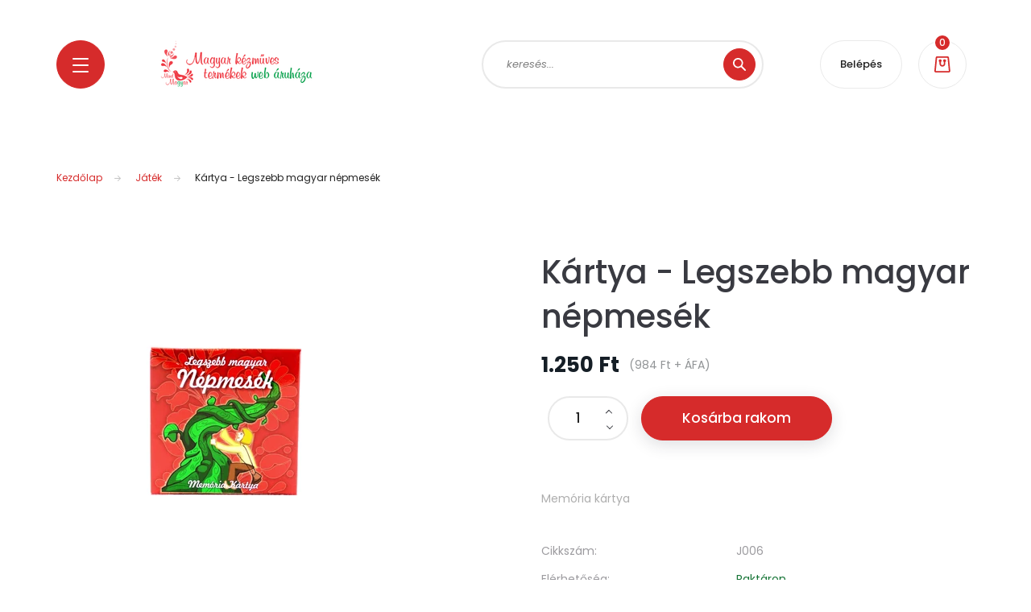

--- FILE ---
content_type: application/javascript
request_url: https://hlfinno.cdn.shoprenter.hu/web/compiled/js/before_starter2_productpage.js?v=1768402759
body_size: 7895
content:
/*! jQuery Migrate v1.2.1 | (c) 2005, 2013 jQuery Foundation, Inc. and other contributors | jquery.org/license */
;jQuery.migrateMute===void 0&&(jQuery.migrateMute=!0),function(e,n,r){function t(t){var r=n.console;s[t]||(s[t]=!0,e.migrateWarnings.push(t),r&&r.warn&&!e.migrateMute&&(r.warn("JQMIGRATE: "+t),e.migrateTrace&&r.trace&&r.trace()))};function u(n,a,i,o){if(Object.defineProperty)try{return Object.defineProperty(n,a,{configurable:!0,enumerable:!0,get:function(){return t(o),i},set:function(e){t(o),i=e}}),r}catch(s){};e._definePropertyBroken=!0,n[a]=i};var s={};e.migrateWarnings=[],!e.migrateMute&&n.console&&n.console.log&&n.console.log("JQMIGRATE: Logging is active"),e.migrateTrace===r&&(e.migrateTrace=!0),e.migrateReset=function(){s={},e.migrateWarnings.length=0},"BackCompat"===document.compatMode&&t("jQuery is not compatible with Quirks Mode");var o=e("<input/>",{size:1}).attr("size")&&e.attrFn,v=e.attr,T=e.attrHooks.value&&e.attrHooks.value.get||function(){return null},M=e.attrHooks.value&&e.attrHooks.value.set||function(){return r},S=/^(?:input|button)$/i,C=/^[238]$/,H=/^(?:autofocus|autoplay|async|checked|controls|defer|disabled|hidden|loop|multiple|open|readonly|required|scoped|selected)$/i,A=/^(?:checked|selected)$/i;u(e,"attrFn",o||{},"jQuery.attrFn is deprecated"),e.attr=function(n,a,i,s){var u=a.toLowerCase(),c=n&&n.nodeType;return s&&(4>v.length&&t("jQuery.fn.attr( props, pass ) is deprecated"),n&&!C.test(c)&&(o?a in o:e.isFunction(e.fn[a])))?e(n)[a](i):("type"===a&&i!==r&&S.test(n.nodeName)&&n.parentNode&&t("Can't change the 'type' of an input or button in IE 6/7/8"),!e.attrHooks[u]&&H.test(u)&&(e.attrHooks[u]={get:function(t,n){var a,i=e.prop(t,n);return i===!0||"boolean"!=typeof i&&(a=t.getAttributeNode(n))&&a.nodeValue!==!1?n.toLowerCase():r},set:function(t,n,r){var a;return n===!1?e.removeAttr(t,r):(a=e.propFix[r]||r,a in t&&(t[a]=!0),t.setAttribute(r,r.toLowerCase())),r}},A.test(u)&&t("jQuery.fn.attr('"+u+"') may use property instead of attribute")),v.call(e,n,a,i))},e.attrHooks.value={get:function(e,n){var r=(e.nodeName||"").toLowerCase();return"button"===r?T.apply(this,arguments):("input"!==r&&"option"!==r&&t("jQuery.fn.attr('value') no longer gets properties"),n in e?e.value:null)},set:function(e,n){var a=(e.nodeName||"").toLowerCase();return"button"===a?M.apply(this,arguments):("input"!==a&&"option"!==a&&t("jQuery.fn.attr('value', val) no longer sets properties"),e.value=n,r)}};var i,a,h=e.fn.init,N=e.parseJSON,k=/^([^<]*)(<[\w\W]+>)([^>]*)$/;e.fn.init=function(n,r,a){var i;return n&&"string"==typeof n&&!e.isPlainObject(r)&&(i=k.exec(e.trim(n)))&&i[0]&&("<"!==n.charAt(0)&&t("$(html) HTML strings must start with '<' character"),i[3]&&t("$(html) HTML text after last tag is ignored"),"#"===i[0].charAt(0)&&(t("HTML string cannot start with a '#' character"),e.error("JQMIGRATE: Invalid selector string (XSS)")),r&&r.context&&(r=r.context),e.parseHTML)?h.call(this,e.parseHTML(i[2],r,!0),r,a):h.apply(this,arguments)},e.fn.init.prototype=e.fn,e.parseJSON=function(e){return e||null===e?N.apply(this,arguments):(t("jQuery.parseJSON requires a valid JSON string"),null)},e.uaMatch=function(e){e=e.toLowerCase();var t=/(chrome)[ \/]([\w.]+)/.exec(e)||/(webkit)[ \/]([\w.]+)/.exec(e)||/(opera)(?:.*version|)[ \/]([\w.]+)/.exec(e)||/(msie) ([\w.]+)/.exec(e)||0>e.indexOf("compatible")&&/(mozilla)(?:.*? rv:([\w.]+)|)/.exec(e)||[];return{browser:t[1]||"",version:t[2]||"0"}},e.browser||(i=e.uaMatch(navigator.userAgent),a={},i.browser&&(a[i.browser]=!0,a.version=i.version),a.chrome?a.webkit=!0:a.webkit&&(a.safari=!0),e.browser=a),u(e,"browser",e.browser,"jQuery.browser is deprecated"),e.sub=function(){function n(e,t){return new n.fn.init(e,t)};e.extend(!0,n,this),n.superclass=this,n.fn=n.prototype=this(),n.fn.constructor=n,n.sub=this.sub,n.fn.init=function(t,a){return a&&a instanceof e&&!(a instanceof n)&&(a=n(a)),e.fn.init.call(this,t,a,r)},n.fn.init.prototype=n.fn;var r=n(document);return t("jQuery.sub() is deprecated"),n},e.ajaxSetup({converters:{"text json":e.parseJSON}});var x=e.fn.data;e.fn.data=function(n){var i,a,o=this[0];return!o||"events"!==n||1!==arguments.length||(i=e.data(o,n),a=e._data(o,n),i!==r&&i!==a||a===r)?x.apply(this,arguments):(t("Use of jQuery.fn.data('events') is deprecated"),a)};var w=/\/(java|ecma)script/i,Q=e.fn.andSelf||e.fn.addBack;e.fn.andSelf=function(){return t("jQuery.fn.andSelf() replaced by jQuery.fn.addBack()"),Q.apply(this,arguments)},e.clean||(e.clean=function(a,n,i,o){n=n||document,n=!n.nodeType&&n[0]||n,n=n.ownerDocument||n,t("jQuery.clean() is deprecated");var u,s,l,d,c=[];if(e.merge(c,e.buildFragment(a,n).childNodes),i)for(l=function(e){return!e.type||w.test(e.type)?o?o.push(e.parentNode?e.parentNode.removeChild(e):e):i.appendChild(e):r},u=0;null!=(s=c[u]);u++)e.nodeName(s,"script")&&l(s)||(i.appendChild(s),s.getElementsByTagName!==r&&(d=e.grep(e.merge([],s.getElementsByTagName("script")),l),c.splice.apply(c,[u+1,0].concat(d)),u+=d.length));return c});var m=e.event.add,y=e.event.remove,b=e.event.trigger,j=e.fn.toggle,c=e.fn.live,l=e.fn.die,d="ajaxStart|ajaxStop|ajaxSend|ajaxComplete|ajaxError|ajaxSuccess",p=RegExp("\\b(?:"+d+")\\b"),f=/(?:^|\s)hover(\.\S+|)\b/,g=function(n){return"string"!=typeof n||e.event.special.hover?n:(f.test(n)&&t("'hover' pseudo-event is deprecated, use 'mouseenter mouseleave'"),n&&n.replace(f,"mouseenter$1 mouseleave$1"))};e.event.props&&"attrChange"!==e.event.props[0]&&e.event.props.unshift("attrChange","attrName","relatedNode","srcElement"),e.event.dispatch&&u(e.event,"handle",e.event.dispatch,"jQuery.event.handle is undocumented and deprecated"),e.event.add=function(e,n,r,a,i){e!==document&&p.test(n)&&t("AJAX events should be attached to document: "+n),m.call(this,e,g(n||""),r,a,i)},e.event.remove=function(e,t,n,r,a){y.call(this,e,g(t)||"",n,r,a)},e.fn.error=function(){var e=Array.prototype.slice.call(arguments,0);return t("jQuery.fn.error() is deprecated"),e.splice(0,0,"error"),arguments.length?this.bind.apply(this,e):(this.triggerHandler.apply(this,e),this)},e.fn.toggle=function(n,r){if(!e.isFunction(n)||!e.isFunction(r))return j.apply(this,arguments);t("jQuery.fn.toggle(handler, handler...) is deprecated");var a=arguments,o=n.guid||e.guid++,i=0,s=function(t){var r=(e._data(this,"lastToggle"+n.guid)||0)%i;return e._data(this,"lastToggle"+n.guid,r+1),t.preventDefault(),a[r].apply(this,arguments)||!1};for(s.guid=o;a.length>i;)a[i++].guid=o;return this.click(s)},e.fn.live=function(n,r,a){return t("jQuery.fn.live() is deprecated"),c?c.apply(this,arguments):(e(this.context).on(n,this.selector,r,a),this)},e.fn.die=function(n,r){return t("jQuery.fn.die() is deprecated"),l?l.apply(this,arguments):(e(this.context).off(n,this.selector||"**",r),this)},e.event.trigger=function(e,n,r,a){return r||p.test(e)||t("Global events are undocumented and deprecated"),b.call(this,e,n,r||document,a)},e.each(d.split("|"),function(t,n){e.event.special[n]={setup:function(){var t=this;return t!==document&&(e.event.add(document,n+"."+e.guid,function(){e.event.trigger(n,null,t,!0)}),e._data(this,n,e.guid++)),!1},teardown:function(){return this!==document&&e.event.remove(document,n+"."+e._data(this,n)),!1}}})}(jQuery,window);
;$.tabs=function(a,t){$(a).each(function(e,t){$(t).click(function(){$(a).each(function(t,a){$(a).removeClass("selected");$($(a).data("tab")).removeClass("tab-content-active")});$(this).addClass("selected");$($(t).data("tab")).addClass("tab-content-active")})});if(!t){if(document.location.hash&&$("#"+document.location.hash.replace(/^#/,""))){t="#"+document.location.hash.replace(/^#/,"")}
else{t=$(a+":first").data("tab")}};$(a+"[data-tab='"+t+"']").trigger("click")};
(function(e){e.fn.imageLens=function(i){var o={lensSize:100,borderSize:4,borderColor:"#888"};var i=e.extend(o,i),t="background-position: 0px 0px;width: "+String(i.lensSize)+"px;height: "+String(i.lensSize)+"px;float: left;display: none;border-radius: "+String(i.lensSize/2+i.borderSize)+"px;border: "+String(i.borderSize)+"px solid "+i.borderColor+";background-repeat: no-repeat;position: absolute; cursor:pointer; z-index:8000; line-height:0; font-size:0; background-color: #ffffff;";return this.each(function(){obj=e(this);var r=e(this).offset();if(obj.data("imageLens")){obj.data("imageLens").obj.remove()};var o=e("<div style='"+t+"' class='"+i.lensCss+"'>&nbsp;</div>").appendTo(e("body"));obj.data("imageLens",{obj:o});var p=o.size();o.click(function(){e("#prod_image_link").trigger("click")});var n=i.imageSrc?i.imageSrc:e(this).attr("src"),d="<img style='display:none;' src='"+n+"' />",s=0,a=0;e(d).load(function(){s=e(this).width()/obj.width();a=e(this).height()/obj.height()}).appendTo(e(this).parent());o.css({backgroundImage:"url('"+n+"')"});o.mousemove(g);e(this).mousemove(g);function g(e){var i=parseInt(e.pageX-r.left),t=parseInt(e.pageY-r.top);if(i<0||t<0||i>obj.width()||t>obj.height()){o.hide()}
else{o.show();i=String(((e.pageX-r.left)*s-o.width()/2)*(-1));t=String(((e.pageY-r.top)*a-o.height()/2)*(-1));o.css({backgroundPosition:i+"px "+t+"px"});i=String(e.pageX-o.width()/2);t=String(e.pageY-o.height()/2);o.css({left:i+"px",top:t+"px"})}}})}})(jQuery);
/*!
 * jQzoom Evolution Library v2.3  - Javascript Image magnifier
 * http://www.mind-projects.it
 *
 * Copyright 2011, Engineer Marco Renzi
 * Licensed under the BSD license.
 *
 * Redistribution and use in source and binary forms, with or without
 * modification, are permitted provided that the following conditions are met:
 *     * Redistributions of source code must retain the above copyright
 *       notice, this list of conditions and the following disclaimer.
 *     * Redistributions in binary form must reproduce the above copyright
 *       notice, this list of conditions and the following disclaimer in the
 *       documentation and/or other materials provided with the distribution.
 *     * Neither the name of the organization nor the
 *       names of its contributors may be used to endorse or promote products
 *       derived from this software without specific prior written permission.
 *
 * Date: 03 May 2011 22:16:00
 */
;eval(function(l,t,e,o,a,g){a=function(e){return(e<t?"":a(parseInt(e/t)))+((e=e%t)>35?String.fromCharCode(e+29):e.toString(36))};if(!"".replace(/^/,String)){while(e--)g[a(e)]=o[e]||a(e);o=[function(e){return g[e]}];a=function(){return"\\w+"};e=1};while(e--)if(o[e])l=l.replace(new RegExp("\\b"+a(e)+"\\b","g"),o[e]);return l}("(8($){9 v=($.1A.2j&&$.1A.2k<7);9 w=$(1B.1C);9 y=$(y);9 z=F;$.3d.13=8(b){G 5.1Y(8(){9 a=5.3e.3f();A(a=='a'){Q 13(5,b)}})};13=8(g,h){9 j=2l;j=$(g).1D(\"13\");A(j)G j;9 k=5;9 l=$.1E({},$.13.2m,h||{});k.3g=g;g.1p=$(g).R('1p');g.1F=F;g.3h=F;g.1u=F;g.1h=F;g.1b={};g.2n=2l;g.14={};g.1G=F;$(g).D({'3i-1i':'1v','3j-3k':'1v'});9 m=$(\"3l:3m(0)\",g);g.V=$(g).R('V');g.1Z=m.R('V');9 n=($.1w(g.V).Y>0)?g.V:g.1Z;9 p=Q 2o(m);9 q=Q 2p();9 r=Q 2q();9 s=Q 2r();9 t=Q 2s();$(g).1H('2t',8(e){e.2u();G F});9 u=['20','1c','1j','1q'];A($.3n($.1w(l.H),u)<0){l.H='20'}$.1E(k,{21:8(){A($(\".L\",g).Y==0){g.L=$('<Z/>').1I('L');m.3o(g.L)}A(l.H=='1j'){l.15=p.w;l.16=p.h}A($(\".22\",g).Y==0){q.S()}A($(\".23\",g).Y==0){r.S()}A($(\".2v\",g).Y==0){t.S()}A(l.24||l.H=='1c'||l.1J){k.1K()}k.2w()},2w:8(){A(l.H=='1c'){$(\".L\",g).3p(8(){g.1G=17});$(\".L\",g).3q(8(){g.1G=F});1B.1C.3r=8(){G F};$(\".L\",g).D({1L:'1r'});$(\".22\",g).D({1L:'3s'})}A(l.H=='1j'){$(\".1M\",g).D({1L:'3t'})}$(\".L\",g).1H('3u 3v',8(a){m.R('V','');$(g).R('V','');g.1F=17;p.1s();A(g.1h){k.25(a)}1k{k.1K()}});$(\".L\",g).1H('3w',8(a){k.2x()});$(\".L\",g).1H('3x',8(e){A(e.26>p.E.r||e.26<p.E.l||e.27<p.E.t||e.27>p.E.b){q.1N();G F}g.1F=17;A(g.1h&&!$('.23',g).3y(':2y')){k.25(e)}A(g.1h&&(l.H!='1c'||(l.H=='1c'&&g.1G))){q.1l(e)}});9 c=Q 2z();9 i=0;9 d=Q 2z();d=$('a').3z(8(){9 a=Q 3A(\"3B[\\\\s]*:[\\\\s]*'\"+$.1w(g.1p)+\"'\",\"i\");9 b=$(5).R('1p');A(a.3C(b)){G 5}});A(d.Y>0){9 f=d.3D(0,1);d.3E(f)}d.1Y(8(){A(l.24){9 a=$.1E({},1O(\"(\"+$.1w($(5).R('1p'))+\")\"));c[i]=Q 28();c[i].1d=a.1x;i++}$(5).2t(8(e){A($(5).3F('29')){G F}d.1Y(8(){$(5).3G('29')});e.2u();k.2A(5);G F})})},1K:8(){A(g.1h==F&&g.1u==F){9 a=$(g).R('2B');g.1u=17;s.2C(a)}},25:8(e){3H(g.2n);q.T();r.T()},2x:8(e){1P(l.H){1t'1c':W;1r:m.R('V',g.1Z);$(g).R('V',g.V);A(l.1J){q.1N()}1k{r.O();q.O()}W}g.1F=F},2A:8(a){g.1u=F;g.1h=F;9 b=Q 3I();b=$.1E({},1O(\"(\"+$.1w($(a).R('1p'))+\")\"));A(b.1Q&&b.1x){9 c=b.1Q;9 d=b.1x;$(a).1I('29');$(g).R('2B',d);m.R('1d',c);q.O();r.O();k.1K()}1k{2a('2D :: 2E 2F 1R 1x 2G 1Q.');2b'2D :: 2E 2F 1R 1x 2G 1Q.';}G F}});A(m[0].3J){p.1s();A($(\".L\",g).Y==0)k.21()}8 2o(c){9 d=5;5.6=c[0];5.2H=8(){9 a=0;a=c.D('2c-B-P');M='';9 b=0;b=c.D('2c-C-P');K='';A(a){1R(i=0;i<3;i++){9 x=[];x=a.1S(i,1);A(2I(x)==F){M=M+''+a.1S(i,1)}1k{W}}}A(b){1R(i=0;i<3;i++){A(!2I(b.1S(i,1))){K=K+b.1S(i,1)}1k{W}}}d.M=(M.Y>0)?1O(M):0;d.K=(K.Y>0)?1O(K):0};5.1s=8(){d.2H();d.w=c.P();d.h=c.12();d.1m=c.3K();d.1e=c.3L();d.E=c.1f();d.E.l=c.1f().C+d.K;d.E.t=c.1f().B+d.M;d.E.r=d.w+d.E.l;d.E.b=d.h+d.E.t;d.2J=c.1f().C+d.1m;d.3M=c.1f().B+d.1e};5.6.2K=8(){2a('1T 1U 1V X.');2b'1T 1U 1V X.';};5.6.2L=8(){d.1s();A($(\".L\",g).Y==0)k.21()};G d};8 2s(){9 a=5;5.S=8(){5.6=$('<Z/>').1I('2v').D('2d','2M').2N(l.2O);$('.L',g).S(5.6)};5.T=8(){5.6.B=(p.1e-5.6.12())/2;5.6.C=(p.1m-5.6.P())/2;5.6.D({B:5.6.B,C:5.6.C,11:'18',2d:'2y'})};5.O=8(){5.6.D('2d','2M')};G 5}8 2p(){9 d=5;5.6=$('<Z/>').1I('22');5.S=8(){$('.L',g).S($(5.6).O());A(l.H=='1q'){5.X=Q 28();5.X.1d=p.6.1d;$(5.6).2e().S(5.X)}};5.2P=8(){5.6.w=(1W((l.15)/g.1b.x)>p.w)?p.w:(1W(l.15/g.1b.x));5.6.h=(1W((l.16)/g.1b.y)>p.h)?p.h:(1W(l.16/g.1b.y));5.6.B=(p.1e-5.6.h-2)/2;5.6.C=(p.1m-5.6.w-2)/2;5.6.D({B:0,C:0,P:5.6.w+'I',12:5.6.h+'I',11:'18',1g:'1v',2f:1+'I'});A(l.H=='1q'){5.X.1d=p.6.1d;$(5.6).D({'2g':1});$(5.X).D({11:'18',1g:'1y',C:-(5.6.C+1-p.K)+'I',B:-(5.6.B+1-p.M)+'I'})}};5.1N=8(){5.6.B=(p.1e-5.6.h-2)/2;5.6.C=(p.1m-5.6.w-2)/2;5.6.D({B:5.6.B,C:5.6.C});A(l.H=='1q'){$(5.X).D({11:'18',1g:'1y',C:-(5.6.C+1-p.K)+'I',B:-(5.6.B+1-p.M)+'I'})}s.1l()};5.1l=8(e){g.14.x=e.26;g.14.y=e.27;9 b=0;9 c=0;8 2Q(a){G g.14.x-(a.w)/2<p.E.l}8 2R(a){G g.14.x+(a.w)/2>p.E.r}8 2S(a){G g.14.y-(a.h)/2<p.E.t}8 2T(a){G g.14.y+(a.h)/2>p.E.b}b=g.14.x+p.K-p.E.l-(5.6.w+2)/2;c=g.14.y+p.M-p.E.t-(5.6.h+2)/2;A(2Q(5.6)){b=p.K-1}1k A(2R(5.6)){b=p.w+p.K-5.6.w-1}A(2S(5.6)){c=p.M-1}1k A(2T(5.6)){c=p.h+p.M-5.6.h-1}5.6.C=b;5.6.B=c;5.6.D({'C':b+'I','B':c+'I'});A(l.H=='1q'){A($.1A.2j&&$.1A.2k>7){$(5.6).2e().S(5.X)}$(5.X).D({11:'18',1g:'1y',C:-(5.6.C+1-p.K)+'I',B:-(5.6.B+1-p.M)+'I'})}s.1l()};5.O=8(){m.D({'2g':1});5.6.O()};5.T=8(){A(l.H!='1j'&&(l.2U||l.H=='1c')){5.6.T()}A(l.H=='1q'){m.D({'2g':l.2V})}};5.2h=8(){9 o={};o.C=d.6.C;o.B=d.6.B;G o};G 5};8 2q(){9 b=5;5.6=$(\"<Z 1z='23'><Z 1z='1M'><Z 1z='1X'></Z><Z 1z='2i'></Z></Z></Z>\");5.U=$('<2W 1z=\"3N\" 1d=\"3O:\\'\\';\" 3P=\"0\" 3Q=\"0\" 3R=\"2X\" 3S=\"3T\" 3U=\"0\" ></2W>');5.1l=8(){5.6.1n=0;5.6.1o=0;A(l.H!='1j'){1P(l.11){1t\"C\":5.6.1n=(p.E.l-p.K-J.N(l.19)-l.15>0)?(0-l.15-J.N(l.19)):(p.1m+J.N(l.19));5.6.1o=J.N(l.1a);W;1t\"B\":5.6.1n=J.N(l.19);5.6.1o=(p.E.t-p.M-J.N(l.1a)-l.16>0)?(0-l.16-J.N(l.1a)):(p.1e+J.N(l.1a));W;1t\"2X\":5.6.1n=J.N(l.19);5.6.1o=(p.E.t-p.M+p.1e+J.N(l.1a)+l.16<2Y.12)?(p.1e+J.N(l.1a)):(0-l.16-J.N(l.1a));W;1r:5.6.1n=(p.2J+J.N(l.19)+l.15<2Y.P)?(p.1m+J.N(l.19)):(0-l.15-J.N(l.19));5.6.1o=J.N(l.1a);W}}5.6.D({'C':5.6.1n+'I','B':5.6.1o+'I'});G 5};5.S=8(){$('.L',g).S(5.6);5.6.D({11:'18',1g:'1v',2Z:3V});A(l.H=='1j'){5.6.D({1L:'1r'});9 a=(p.K==0)?1:p.K;$('.1M',5.6).D({2f:a+'I'})}$('.1M',5.6).D({P:J.30(l.15)+'I',2f:a+'I'});$('.2i',5.6).D({P:'31%',12:J.30(l.16)+'I'});$('.1X',5.6).D({P:'31%',11:'18'});$('.1X',5.6).O();A(l.V&&n.Y>0){$('.1X',5.6).2N(n).T()}b.1l()};5.O=8(){1P(l.32){1t'3W':5.6.3X(l.33,8(){});W;1r:5.6.O();W}5.U.O()};5.T=8(){1P(l.34){1t'3Y':5.6.35();5.6.35(l.36,8(){});W;1r:5.6.T();W}A(v&&l.H!='1j'){5.U.P=5.6.P();5.U.12=5.6.12();5.U.C=5.6.1n;5.U.B=5.6.1o;5.U.D({1g:'1y',11:\"18\",C:5.U.C,B:5.U.B,2Z:3Z,P:5.U.P+'I',12:5.U.12+'I'});$('.L',g).S(5.U);5.U.T()}}};8 2r(){9 c=5;5.6=Q 28();5.2C=8(a){t.T();5.40=a;5.6.1i.11='18';5.6.1i.2c='37';5.6.1i.1g='1v';5.6.1i.C='-41';5.6.1i.B='37';1B.1C.42(5.6);5.6.1d=a};5.1s=8(){9 a=$(5.6);9 b={};5.6.1i.1g='1y';c.w=a.P();c.h=a.12();c.E=a.1f();c.E.l=a.1f().C;c.E.t=a.1f().B;c.E.r=c.w+c.E.l;c.E.b=c.h+c.E.t;b.x=(c.w/p.w);b.y=(c.h/p.h);g.1b=b;1B.1C.43(5.6);$('.2i',g).2e().S(5.6);q.2P()};5.6.2K=8(){2a('1T 1U 1V 38 39 X.');2b'1T 1U 1V 38 39 X.';};5.6.2L=8(){c.1s();t.O();g.1u=F;g.1h=17;A(l.H=='1c'||l.1J){q.T();r.T();q.1N()}};5.1l=8(){9 a=-g.1b.x*(q.2h().C-p.K+1);9 b=-g.1b.y*(q.2h().B-p.M+1);$(5.6).D({'C':a+'I','B':b+'I'})};G 5};$(g).1D(\"13\",k)};$.13={2m:{H:'20',15:3a,16:3a,19:10,1a:0,11:\"44\",24:17,2O:'45 46',V:17,2U:17,2V:0.4,1J:F,34:'T',32:'O',36:'47',33:'48'},3b:8(a){9 b=$(a).1D('13');b.3b();G F},3c:8(a){9 b=$(a).1D('13');b.3c();G F},49:8(a){z=17},4a:8(a){z=F}}})(4b);",62,260,"|||||this|node||function|var|||||||||||||||||||||||||||if|top|left|css|pos|false|return|zoomType|px|Math|bleft|zoomPad|btop|abs|hide|width|new|attr|append|show|ieframe|title|break|image|length|div||position|height|jqzoom|mousepos|zoomWidth|zoomHeight|true|absolute|xOffset|yOffset|scale|drag|src|oh|offset|display|largeimageloaded|style|innerzoom|else|setposition|ow|leftpos|toppos|rel|reverse|default|fetchdata|case|largeimageloading|none|trim|largeimage|block|class|browser|document|body|data|extend|zoom_active|mouseDown|bind|addClass|alwaysOn|load|cursor|zoomWrapper|setcenter|eval|switch|smallimage|for|substr|Problems|while|loading|parseInt|zoomWrapperTitle|each|imagetitle|standard|create|zoomPup|zoomWindow|preloadImages|activate|pageX|pageY|Image|zoomThumbActive|alert|throw|border|visibility|empty|borderWidth|opacity|getoffset|zoomWrapperImage|msie|version|null|defaults|timer|Smallimage|Lens|Stage|Largeimage|Loader|click|preventDefault|zoomPreload|init|deactivate|visible|Array|swapimage|href|loadimage|ERROR|Missing|parameter|or|findborder|isNaN|rightlimit|onerror|onload|hidden|html|preloadText|setdimensions|overleft|overright|overtop|overbottom|lens|imageOpacity|iframe|bottom|screen|zIndex|round|100|hideEffect|fadeoutSpeed|showEffect|fadeIn|fadeinSpeed|0px|the|big|300|disable|enable|fn|nodeName|toLowerCase|el|zoom_disabled|outline|text|decoration|img|eq|inArray|wrap|mousedown|mouseup|ondragstart|move|crosshair|mouseenter|mouseover|mouseleave|mousemove|is|filter|RegExp|gallery|test|splice|push|hasClass|removeClass|clearTimeout|Object|complete|outerWidth|outerHeight|bottomlimit|zoomIframe|javascript|marginwidth|marginheight|align|scrolling|no|frameborder|5001|fadeout|fadeOut|fadein|99|url|5000px|appendChild|removeChild|right|Loading|zoom|slow|2000|disableAll|enableAll|jQuery".split("|"),0,{}))